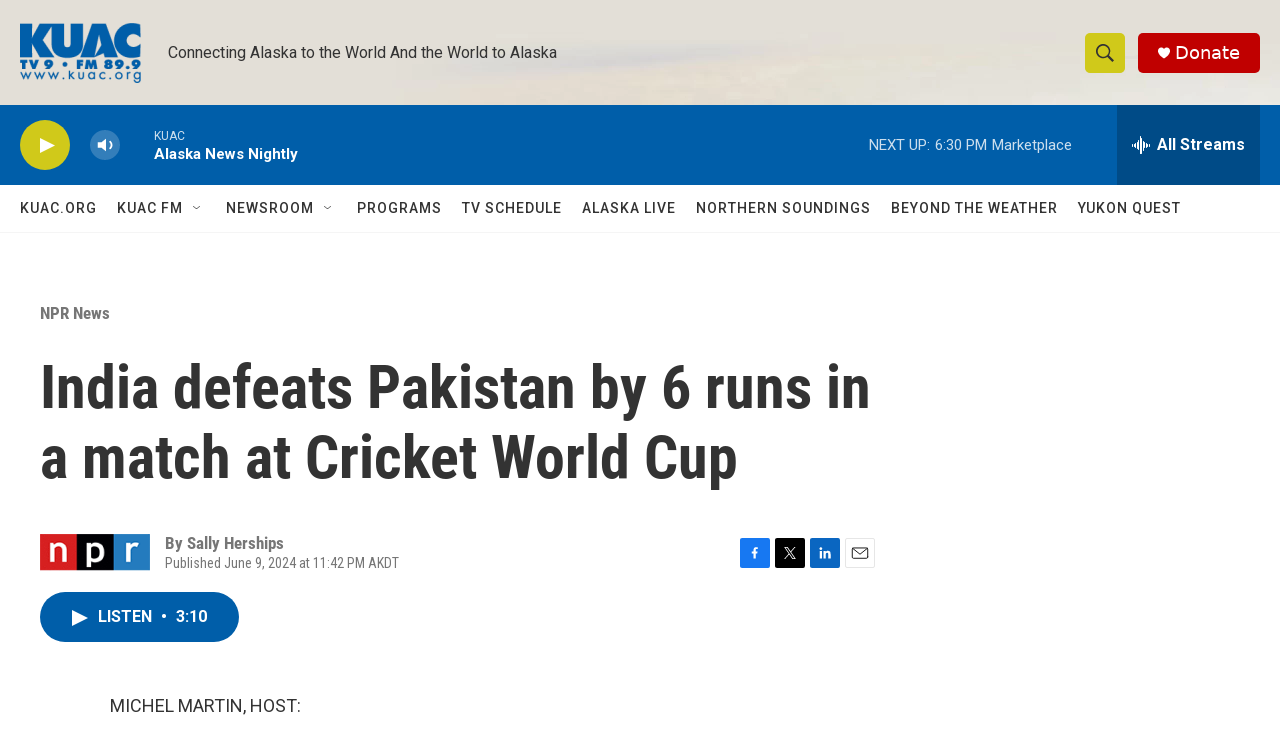

--- FILE ---
content_type: text/html; charset=utf-8
request_url: https://www.google.com/recaptcha/api2/aframe
body_size: 266
content:
<!DOCTYPE HTML><html><head><meta http-equiv="content-type" content="text/html; charset=UTF-8"></head><body><script nonce="Ged0XPpXHdVJQIISbbbaEg">/** Anti-fraud and anti-abuse applications only. See google.com/recaptcha */ try{var clients={'sodar':'https://pagead2.googlesyndication.com/pagead/sodar?'};window.addEventListener("message",function(a){try{if(a.source===window.parent){var b=JSON.parse(a.data);var c=clients[b['id']];if(c){var d=document.createElement('img');d.src=c+b['params']+'&rc='+(localStorage.getItem("rc::a")?sessionStorage.getItem("rc::b"):"");window.document.body.appendChild(d);sessionStorage.setItem("rc::e",parseInt(sessionStorage.getItem("rc::e")||0)+1);localStorage.setItem("rc::h",'1769829269228');}}}catch(b){}});window.parent.postMessage("_grecaptcha_ready", "*");}catch(b){}</script></body></html>